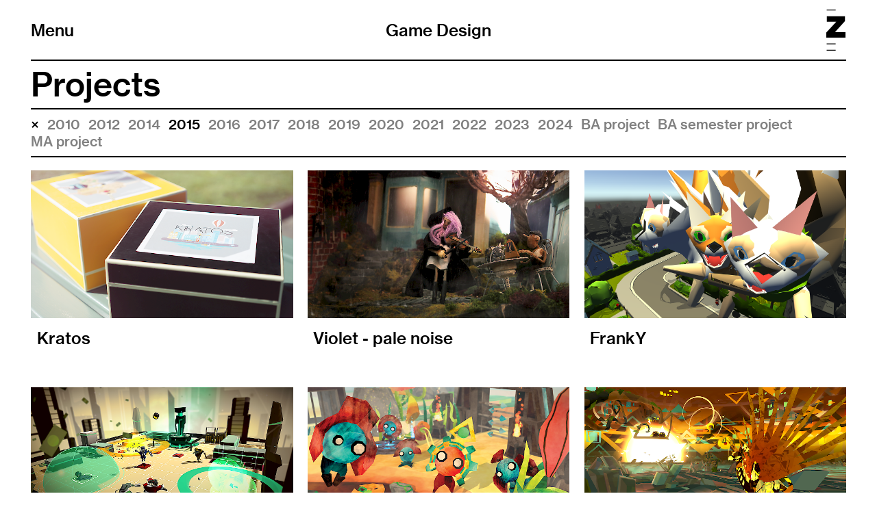

--- FILE ---
content_type: text/html; charset=utf-8
request_url: https://gamedesign.zhdk.ch/en/projects/?year=2015
body_size: 2866
content:
<!doctype html>
<!--

    Developed by Süpèr (Daniel Stutz)
    https://sprspr.dev

--><html lang="en" class=" tpl-projects page-1017 parent-tpl-home parent-1"><head><meta charset="utf-8"><title>Projects – Game Design ZHdK</title><meta name="viewport" content="width=device-width, initial-scale=1"><link rel="stylesheet" href="/site/templates/build/main.css?h"><script src="/site/templates/build/head.js?h"></script><script>var url_query = '[["year","2015"]]';</script>    </head><body><div class="inner"><header role="banner"><div class="header-top"><div class="inner"><h1 class="page-title"><a href="/en/">Game Design</a></h1><div class="nav-title"><button id="toggle-nav"><span class="nav-icon" data-icon="&#xE003;"></span>Menu</button></div><div class="zhdk-title"><div class="inner"><a href="https://www.zhdk.ch/" target="_blank"><svg version="1.1" id="Ebene_1" xmlns="http://www.w3.org/2000/svg" xmlns:xlink="http://www.w3.org/1999/xlink" x="0px" y="0px" viewBox="0 0 465.9 1000" style="enable-background:new 0 0 465.9 1000;" xml:space="preserve"><path class="st0" d="M227.2,1000H8.5v-22.3h218.7V1000z M227.2,845.7H8.5v-22.3h218.7V845.7z M228.1,22.3H9.4V0h218.7V22.3z"/><polygon class="st0" points="0,684.5 465.9,684.5 465.9,550.8 209.6,550.8 454.2,279.9 454.2,163.1 13.9,163.1 13.9,296.7 242.4,296.7 0,558.9 0,684.5"/></svg></a></div></div></div></div><nav class="main-nav"><div class="inner"><ul><li class="level-1"><a href="/en/news/">News</a></li><li class="level-1 current"><a href="/en/projects/">Projects</a></li><li class="level-1 has-children"><a href="/en/study/">Study</a><ul><li class="level-2"><a href="/en/study/bachelor/">Bachelor</a></li><li class="level-2"><a href="/en/study/courses-bamajor/">Course content BA Major</a></li><li class="level-2"><a href="/en/study/faq-zum-studium/">FAQ zum Studium</a></li><li class="level-2"><a href="/en/study/master/">Master</a></li><li class="level-2"><a href="/en/study/major-minor/">Major-Minor</a></li><li class="level-2"><a href="/en/study/continuing-education-centre/">Continuing Education Centre</a></li></ul></li><li class="level-1"><a href="/en/diploma-archive/">Diploma archive</a></li><li class="level-1 has-children"><a href="/en/research/">Research</a><ul><li class="level-2"><a href="/en/research/key-research-areas/">Key Research Areas</a></li><li class="level-2"><a href="/en/research/serious-games/">Serious &amp; Applied Games</a></li><li class="level-2"><a href="/en/research/game-archiv/">Game Archiv</a></li><li class="level-2"><a href="/en/research/gamelab/">GameLab</a></li><li class="level-2"><a href="/en/research/annual-reports/">Annual reports</a></li><li class="level-2"><a href="/en/research/publications-selection/">Selection of publications – Key Research Areas</a></li></ul></li><li class="level-1"><a href="/en/take-off/">Take-Off</a></li><li class="level-1"><a href="/en/people/">People</a></li><li class="level-1"><a href="/en/contact/">Contact</a></li></ul><ul class="nav-appendix"><li class="select-language"><ul><li><a href='/projekte/' data-language='1229'>Deutsch</a></li><li><a href='/en/projects/' data-language='1233'>English</a></li></ul></li><li><a href="https://www.facebook.com/GameDesignZHdK/" target="_blank">Facebook</a> / <a href="https://www.instagram.com/gamedesign_zhdk" target="_blank">Instagram</a></li><li><a href="/en/legal-notice/">Legal notice</a></li><li><a href="/en/legal-notes/">Legal notes</a></li></ul></div></nav></header><main><header><h2>Projects</h2><nav class="query-nav"><ul><li><a class="clear-query is-active" href="/en/projects/"></a></li><li><a class="" href="?year=2010" data-key="year" data-value="2010">2010</a></li><li><a class="" href="?year=2012" data-key="year" data-value="2012">2012</a></li><li><a class="" href="?year=2014" data-key="year" data-value="2014">2014</a></li><li><a class="is-active" href="?year=2015" data-key="year" data-value="2015">2015</a></li><li><a class="" href="?year=2016" data-key="year" data-value="2016">2016</a></li><li><a class="" href="?year=2017" data-key="year" data-value="2017">2017</a></li><li><a class="" href="?year=2018" data-key="year" data-value="2018">2018</a></li><li><a class="" href="?year=2019" data-key="year" data-value="2019">2019</a></li><li><a class="" href="?year=2020" data-key="year" data-value="2020">2020</a></li><li><a class="" href="?year=2021" data-key="year" data-value="2021">2021</a></li><li><a class="" href="?year=2022" data-key="year" data-value="2022">2022</a></li><li><a class="" href="?year=2023" data-key="year" data-value="2023">2023</a></li><li><a class="" href="?year=2024" data-key="year" data-value="2024">2024</a></li><li><a class="" href="?category=ba" data-key="category" data-value="ba">BA project</a></li><li><a class="" href="?category=ba-semesterprojekt" data-key="category" data-value="ba-semesterprojekt">BA semester project</a></li><li><a class="" href="?category=ma-diplom" data-key="category" data-value="ma-diplom">MA project</a></li></ul></nav></header><div class="is-hidden" data-columns><section class="column-item"><a href="/en/projects/kratos/" style="" class=""><div class="post-images"><div class="media-outer" data-ratio="0.5625000000"><img src="[data-uri]" data-srcset="/site/assets/files/1317/gamedesign-o3akttiv.1280x0.png 1280w,
                /site/assets/files/1317/gamedesign-o3akttiv.800x0.png 800w,
                /site/assets/files/1317/gamedesign-o3akttiv.640x0.png 640w,
                /site/assets/files/1317/gamedesign-o3akttiv.480x0.png 480w,
                /site/assets/files/1317/gamedesign-o3akttiv.320x0.png 320w" sizes="(min-width: 640px) 45vw,
                (min-width: 1280px) 30vw,
                93vw" alt="Projects" class="lazyload"></div></div><div class="post-description"><h3>Kratos</h3></div></a></section><section class="column-item"><a href="/en/projects/violet-pale-noise/" style="" class=""><div class="post-images"><div class="media-outer" data-ratio="0.5625000000"><img src="[data-uri]" data-srcset="/site/assets/files/1287/gamedesign-ppb1kmdm.1280x0.png 1280w,
                /site/assets/files/1287/gamedesign-ppb1kmdm.800x0.png 800w,
                /site/assets/files/1287/gamedesign-ppb1kmdm.640x0.png 640w,
                /site/assets/files/1287/gamedesign-ppb1kmdm.480x0.png 480w,
                /site/assets/files/1287/gamedesign-ppb1kmdm.320x0.png 320w" sizes="(min-width: 640px) 45vw,
                (min-width: 1280px) 30vw,
                93vw" alt="Projects" class="lazyload"></div></div><div class="post-description"><h3>Violet - pale noise</h3></div></a></section><section class="column-item"><a href="/en/projects/franky/" style="" class=""><div class="post-images"><div class="media-outer" data-ratio="0.5625000000"><img src="[data-uri]" data-srcset="/site/assets/files/1281/gamedesign-af07fuus.1280x0.png 1280w,
                /site/assets/files/1281/gamedesign-af07fuus.800x0.png 800w,
                /site/assets/files/1281/gamedesign-af07fuus.640x0.png 640w,
                /site/assets/files/1281/gamedesign-af07fuus.480x0.png 480w,
                /site/assets/files/1281/gamedesign-af07fuus.320x0.png 320w" sizes="(min-width: 640px) 45vw,
                (min-width: 1280px) 30vw,
                93vw" alt="Projects" class="lazyload"></div></div><div class="post-description"><h3>FrankY</h3></div></a></section><section class="column-item"><a href="/en/projects/black-monday/" style="" class=""><div class="post-images"><div class="media-outer" data-ratio="0.5625000000"><img src="[data-uri]" data-srcset="/site/assets/files/1279/gamedesign-e1xoue0b.1280x0.png 1280w,
                /site/assets/files/1279/gamedesign-e1xoue0b.800x0.png 800w,
                /site/assets/files/1279/gamedesign-e1xoue0b.640x0.png 640w,
                /site/assets/files/1279/gamedesign-e1xoue0b.480x0.png 480w,
                /site/assets/files/1279/gamedesign-e1xoue0b.320x0.png 320w" sizes="(min-width: 640px) 45vw,
                (min-width: 1280px) 30vw,
                93vw" alt="Projects" class="lazyload"></div></div><div class="post-description"><h3>Black Monday</h3></div></a></section><section class="column-item"><a href="/en/projects/mulkin/" style="" class=""><div class="post-images"><div class="media-outer" data-ratio="0.5625000000"><img src="[data-uri]" data-srcset="/site/assets/files/1273/gamedesign-eno991ct.1280x0.png 1280w,
                /site/assets/files/1273/gamedesign-eno991ct.800x0.png 800w,
                /site/assets/files/1273/gamedesign-eno991ct.640x0.png 640w,
                /site/assets/files/1273/gamedesign-eno991ct.480x0.png 480w,
                /site/assets/files/1273/gamedesign-eno991ct.320x0.png 320w" sizes="(min-width: 640px) 45vw,
                (min-width: 1280px) 30vw,
                93vw" alt="Projects" class="lazyload"></div></div><div class="post-description"><h3>Mulkin</h3></div></a></section><section class="column-item"><a href="/en/projects/panakeia/" style="" class=""><div class="post-images"><div class="media-outer" data-ratio="0.5625000000"><img src="[data-uri]" data-srcset="/site/assets/files/1267/gamedesign-mlwlcbvr.1280x0.png 1280w,
                /site/assets/files/1267/gamedesign-mlwlcbvr.800x0.png 800w,
                /site/assets/files/1267/gamedesign-mlwlcbvr.640x0.png 640w,
                /site/assets/files/1267/gamedesign-mlwlcbvr.480x0.png 480w,
                /site/assets/files/1267/gamedesign-mlwlcbvr.320x0.png 320w" sizes="(min-width: 640px) 45vw,
                (min-width: 1280px) 30vw,
                93vw" alt="Projects" class="lazyload"></div></div><div class="post-description"><h3>Panakeia</h3></div></a></section><section class="column-item"><a href="/en/projects/outline/" style="" class=""><div class="post-images"><div class="media-outer" data-ratio="0.5628000000"><img src="[data-uri]" data-srcset="/site/assets/files/1265/gamedesign-whfvlih3.1280x0.jpg 1280w,
                /site/assets/files/1265/gamedesign-whfvlih3.800x0.jpg 800w,
                /site/assets/files/1265/gamedesign-whfvlih3.640x0.jpg 640w,
                /site/assets/files/1265/gamedesign-whfvlih3.480x0.jpg 480w,
                /site/assets/files/1265/gamedesign-whfvlih3.320x0.jpg 320w" sizes="(min-width: 640px) 45vw,
                (min-width: 1280px) 30vw,
                93vw" alt="Projects" class="lazyload"></div></div><div class="post-description"><h3>Outline</h3></div></a></section></div></main></div><script src="https://cdn.jwplayer.com/libraries/yuEc7yFU.js"></script><script src="/site/templates/build/body.js?h"></script><script>eval(function(p,a,c,k,e,r){e=function(c){return c.toString(a)};if(!''.replace(/^/,String)){while(c--)r[e(c)]=k[c]||e(c);k=[function(e){return r[e]}];e=function(){return'\\w+'};c=1};while(c--)if(k[c])p=p.replace(new RegExp('\\b'+e(c)+'\\b','g'),k[c]);return p}('4 7=g.b;4 2=3.p(\'r\');2.9=\'a/5\';2.c=\'d\';2.e=(\'6:\'==3.u.h?\'6:\':\'i:\')+\'//j.k.l/t/1.5?m=n&o=\'+7;(3.8(\'q\')[0]||3.8(\'s\')[0]).f(2);',31,31,'||mtiTracking|document|var|css|https|projectId|getElementsByTagName|type|text|MTIProjectId|rel|stylesheet|href|appendChild|window|protocol|http|fast|fonts|net|apiType|css|projectid|createElement|head|link|body||location'.split('|'),0,{}))</script><script>
            /*<![CDATA[*/
            (function() {
            var sz = document.createElement('script'); sz.type = 'text/javascript'; sz.async = true;
            sz.src = '//siteimproveanalytics.com/js/siteanalyze_6070325.js';
            var s = document.getElementsByTagName('script')[0]; s.parentNode.insertBefore(sz, s);
            })();
            /*]]>*/
        </script></body></html>